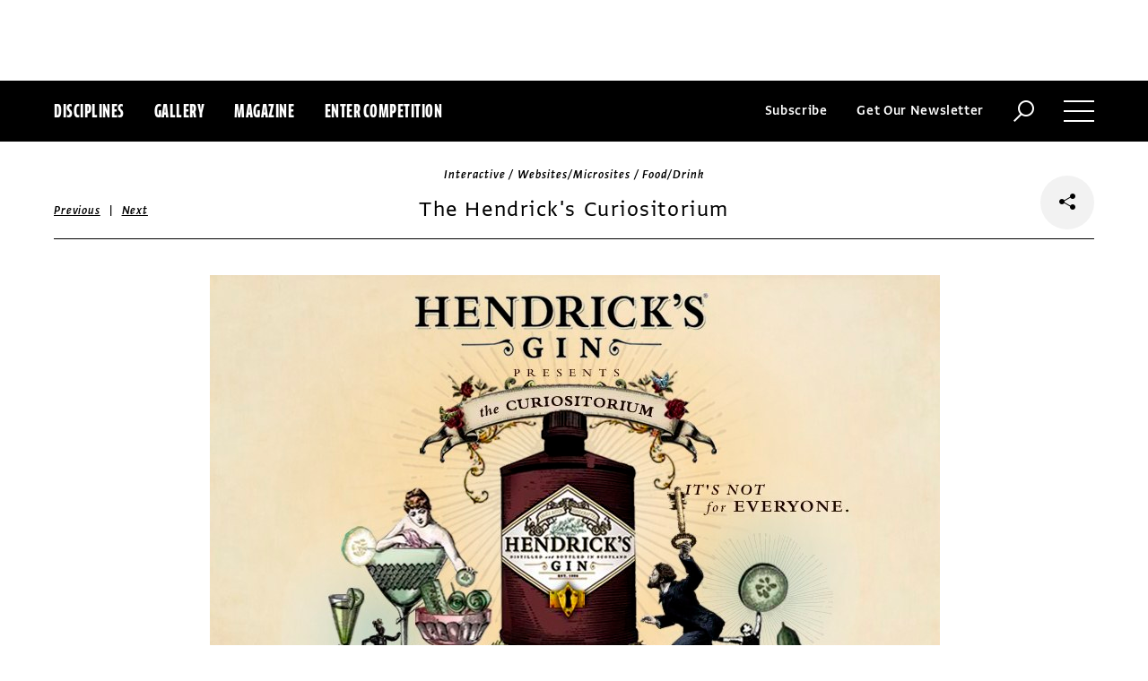

--- FILE ---
content_type: text/html; charset=utf-8
request_url: https://www.commarts.com/project/12217/the-hendrick-s-curiositorium
body_size: 6889
content:
<!DOCTYPE html>
<html lang="en-us">
<head>
<meta name="live" content="https://www.commarts.com" />
<title>The Hendrick&#39;s Curiositorium | Communication Arts</title>
<link rel="canonical" href="https://www.commarts.com/project/12217/the-hendrick-s-curiositorium" />
<meta property="og:type" content="website" />
<meta property="og:url" content="https://www.commarts.com/project/12217/the-hendrick-s-curiositorium" />
<meta property="og:image" content="https://image.commarts.com/images1/5/4/2/1/124520_102_600_LTIxOTIyNjU2My01Mjc4MjY3MDU_f.jpg" />
<meta property="og:title" content="The Hendrick&#39;s Curiositorium | Communication Arts" />
<meta property="og:site_name" content="Communication Arts" />
<meta name="twitter:site" content="@CommArts" />
<meta name="twitter:card" content="summary" />
<meta name="twitter:url" content="https://www.commarts.com/project/12217/the-hendrick-s-curiositorium" />
<meta name="twitter:image" content="https://image.commarts.com/images1/5/4/2/1/124520_102_600_LTIxOTIyNjU2My01Mjc4MjY3MDU_f.jpg" />
<meta name="twitter:title" content="The Hendrick&#39;s Curiositorium | Communication Arts" />
<meta itemprop="name" content="The Hendrick&#39;s Curiositorium | Communication Arts" />
<link rel="image_src" href="https://image.commarts.com/images1/5/4/2/1/124520_102_600_LTIxOTIyNjU2My01Mjc4MjY3MDU_f.jpg" />
    <meta charset="utf-8"> 
    <meta http-equiv="X-UA-Compatible" content="IE=edge,chrome=1"/>
    <meta name="viewport" content="width=device-width, initial-scale=1.0" />
    <meta name="google-site-verification" content="bddFx7HEhh_kZfAIXMvNKbzKWOR9Q_whmGK8Z9Zy33A" />
	<meta property="fb:admins" content="100000804667460" />

<script async src="https://www.googletagmanager.com/gtag/js?id=UA-3548598-1"></script>
<script>
  window.dataLayer = window.dataLayer || [];
  function gtag(){dataLayer.push(arguments);}
  gtag('js', new Date());

  gtag('config', 'UA-3548598-1');
</script>

    <link rel="shortcut icon" href="/content/images/favicon.ico?v=1" />
    <link rel="stylesheet" href="https://s3.amazonaws.com/fonts.typotheque.com/WF-017318-008723.css" type="text/css" />
    <link rel="stylesheet" href="/content/app/app.min.css?v=680555674" type="text/css" />
    <link rel="stylesheet" href="/content/app/all.min.css?v=640530108" type="text/css" />
    <link href="/content/library/wowbook/wow_book.min.css?v=640530110" rel="stylesheet" type="text/css" />
    <link href="/content/library/wowbook/wowbooknormalize.min.css?v=640530110" rel="stylesheet" type="text/css" />
    
    
    
    

    
        <script type='text/javascript'>var isHPTO = false;</script>
</head>
<body>
    <div class="g-fluid g-fluid-top-ad">
        <div class="clear ad-wrapper top-ad" id="top-ad"></div>
    </div>
    
    <div class="g-fluid g-fluid-header">
        <div class="clear g-fixed">
            <div class="fl nav-section">
                <div class="fl logo hidden-sm-up">
                    <a href="/"><img src="/content/images/logo-small.png" /></a>
                </div>
                <div class="fl logo logo-scrollable">
                    <a href="/"><img src="/content/images/logo-small.png" /></a>
                </div>
                <ul class="fl">
                    <li><a href="#" class="prevent-default btn-discipline">Disciplines</a></li>
                    <li><a href="/gallery">Gallery</a></li>
                    <li class="visible-sm-up"><a href="/magazines">Magazine</a></li>
                    <li class="visible-sm-up"><a href="/competitions">Enter Competition</a></li>
                </ul>
                
            </div>
            <div class="fr menu-section">
                <ul class="fr">
                    <li class="visible-md-up"><a href="#" class="prevent-default btn-subscribe">Subscribe</a></li>
                    <li class="visible-lg-up"><a href="#" class="prevent-default btn-get-newsletter">Get Our Newsletter</a></li>
                    <li><div class="prevent-default btn-search"><img src="/content/images/btn-search.png" /></div></li>
                    <li>
                        <div class="clear prevent-default btn-menu">
                            <div class="clear line-one"></div>
                            <div class="clear line-two"></div>
                            <div class="clear line-three"></div>
                        </div>
                    </li>
                </ul>
            </div>            
        </div>
        <ul class="clear floating-panel discipline-panel" data-name="discipline" data-trigger="btn-discipline" data-hover="true" data-click="true" data-closeOnDocumentClick="true" data-closeonpanelclick="true" data-slideDirection="vertical">
            <li><a href="/advertising"><img src="/content/images/disc-advertising.png"/><span>Advertising</span></a></li>
            <li><a href="/design"><img src="/content/images/disc-design.png"/><span>Design</span></a></li>
            <li><a href="/illustration"><img src="/content/images/disc-illustration.png"/><span>Illustration</span></a></li>
            <li><a href="/interactive"><img src="/content/images/disc-interactive.png"/><span>Interactive</span></a></li>
            <li><a href="/photography"><img src="/content/images/disc-photography.png"/><span>Photography</span></a></li>
            <li><a href="/typography"><img src="/content/images/disc-typography.png"/><span>Typography</span></a></li>
        </ul>
        <div class="clear g-fixed visible-md-up">
            <div class="clear floating-panel subscribe-panel" data-name="subscribe" data-trigger="btn-subscribe" data-hover="true" data-click="true" data-closeOnDocumentClick="true" data-closeonpanelclick="true" data-slideDirection="vertical">
                <div class="left"><img src="https://image2.commarts.com/images1/6/1/8/1/1/1181627_0_0_LTEyNDI3NDIwNDQyMTM1OTk3ODE1.jpg"/></div>
                <div class="right">
                    <h4>Subscribe Now</h4>
                    <ul>
                        <li>
                            <a target="_blank" href="https://sfsdata.com/commarts/subscribe.html?KEY=9NNW">
                                Subscribe<span class="arrow"></span>
                            </a>
                        </li>
                        <li>
                            <a target="_blank" href="https://store.commarts.com/StudentLookup">
                                Student<span class="arrow"></span>
                            </a>
                        </li>
                        <li>
                            <a target="_blank" href="https://sfsdata.com/commarts/gift.html?key=9GNW">
                                Gift<span class="arrow"></span>
                            </a>
                        </li>
                    </ul>
                </div>
            </div>
        </div>
        <div class="clear g-fixed">
            <div class="clear floating-panel menu-panel" data-name="menu" data-trigger="btn-menu" data-hover="false" data-click="true" data-closeondocumentclick="true" data-closeonpanelclick="true" data-slidedirection="right">
                <div class="nano">
                <div class="nano-content menu-panel-inner">
                <div class="login-links">
                        <a href="https://store.commarts.com/Account/SignIn">Sign In</a><span>|</span><a href="https://store.commarts.com/Account/CreateAccount?t=CA">Register</a>
                </div>
                <ul>
                    <li class="divider hidden-sm-up"> &mdash; </li>
                    <li class="hidden-sm-up"><a href="/magazines">Magazine</a></li>
                    <li class="hidden-sm-up"><a href="/competitions">Enter Competition</a></li>
                    <li class="divider"> &mdash; </li>
                    <li><a href="/">Home</a></li>
                     <li><a href="/columns">Columns</a></li>
                    <li><a href="/gallery?y=2026">Award Winners</a></li>
                    <li><a href="/exhibit">Exhibit</a></li>
                    <li><a href="/features">Features</a></li>
                     <li><a href="/timeline">Timeline</a></li>
                    <li><a href="/fresh">Fresh</a></li>
                    <li><a href="/webpicks">Webpicks</a></li>
                    <li><a href="/book-reviews">Book Reviews</a></li>
                    <li class="divider"> &mdash; </li>
                    <li class="hidden-md-up"><a href="https://sfsdata.com/commarts/subscribe.html?KEY=9NNW">Subscribe Now</a></li>
                    <li class="hidden-lg-up"><a href="#" class="prevent-default btn-get-newsletter">Get Our Newsletter</a></li>
                    <li><a href="/contact-us">Contact Us</a></li>
                    <li><a href="/about-us">About Us</a></li>
                    <li><a href="http://www.creativehotlist.com">Creative Hotlist</a></li>
                    <li><a href="/advertise-us">Advertise With Us</a></li>
                    <li><a href="/submissions">Submit Work</a></li>
                    <li><a href="/write-us">Write For Us</a></li>
                    <li><a href="https://store.commarts.com">Customer Service</a></li>
                    <li><a href="/privacy-policy-terms">Privacy Policy & Terms of Use</a></li>
                </ul>
               <p>©2026 Coyne & Blanchard, Inc. All rights Reserved.</p>
               <div class="divider"> &mdash; </div>
               <div class="social-icons">
                   <span>Follow Us</span> 
                   <a href="http://facebook.com/CommunicationArts" target="_blank"><div class="social-ico"><i class="fab fa-facebook-f"></i></div></a>
                   <a href="http://twitter.com/CommArts" target="_blank"><div class="social-ico"><i class="fab fa-twitter"></i></div></a>
                   <a href="http://instagram.com/communicationarts" target="_blank"><div class="social-ico"><i class="fab fa-instagram"></i></div></a><a></a>
                   
                   <a href="https://www.linkedin.com/company/37272" target="_blank"><div class="social-ico"><i class="fab fa-linkedin"></i></div></a>
                   <a href="https://flipboard.com/@CommartsMag" target="_blank"><div class="social-ico"><i class="fab fa-flipboard"></i></div></a>
                   <a href="https://www.commarts.com/feed" target="_blank"><div class="social-ico"><i class="fas fa-rss"></i></div></a>
               </div>
               </div>
               </div>
            </div>
        </div>
        <div class="clear">
        <div class="clear floating-panel search-panel" data-name="search" data-trigger="btn-search" data-hover="false" data-click="true" data-closeondocumentclick="false" data-closeonpanelclick="true" data-slidedirection="vertical">
            <div class="clear search-input">
                <div class="clear g-fixed">
<form action="/search" id="search-form" method="get">                        <input type="text" name="search-box" class="search-box" value="" autocomplete="off" size="15" maxlength="128" placeholder="Enter Search" />
                        <input type="submit" name="search-submit" class="search-submit" value="Press Enter" />
                        <div class="search-loading">Loading ...</div>
</form>                </div>
            </div>
            <div class="clear g-fixed">
                <div class="search-result" data-startrow="0">
                
                </div>
            </div>
        </div>
        </div>
    </div>
    <div class="g-fluid g-fluid-content">
        
<div class="clear g-fixed">
    <div class="project-wrapper">
    <div class="clear head-wrapper share-wrapper-4">
        <div class="category">Interactive / Websites/Microsites / Food/Drink</div>
        <h1 class="title">The Hendrick's Curiositorium</h1>


<div class="nav">
            <a href="/project/3474/caribou-coffee-app">Previous</a>
    &nbsp;|&nbsp;
            <a href="/project/29314/elena-iv-skaya">Next</a>
</div>

                <div class="share-widget">
            <div class="share-icon">
                <i class="fab fa-share-alt"></i>
            </div>
            <ul class="share-icons">
                <li><a href="http://twitter.com/share?url=https%3a%2f%2fwww.commarts.com%2fproject%2f12217%2fthe-hendrick-s-curiositorium&amp;text=The+Hendrick%27s+Curiositorium+%40CommArts+-+" target="_blank" rel="nofollow"><i class="fab fa-twitter"></i></a></li>
                <li><a href="http://plus.google.com/share?url=https%3a%2f%2fwww.commarts.com%2fproject%2f12217%2fthe-hendrick-s-curiositorium" target="_blank" rel="nofollow"><i class="fab fa-google-plus"></i></a></li>
                <li><a href="https://www.facebook.com/sharer/sharer.php?u=https%3a%2f%2fwww.commarts.com%2fproject%2f12217%2fthe-hendrick-s-curiositorium&amp;t=The+Hendrick%27s+Curiositorium" target="_blank" rel="nofollow"><i class="fab fa-facebook"></i></a></li>
                <li><a href="https://pinterest.com/pin/create/button/?url=https%3a%2f%2fwww.commarts.com%2fproject%2f12217%2fthe-hendrick-s-curiositorium&amp;media=https%3a%2f%2fimage.commarts.com%2fimages1%2f5%2f4%2f2%2f1%2f124520_102_1160_LTIxOTIyNjU2My01Mjc4MjY3MDU.jpg&amp;description=The+Hendrick%27s+Curiositorium" target="_blank" rel="nofollow"><i class="fab fa-pinterest"></i></a></li>
                <li><a href="http://www.linkedin.com/shareArticle?mini=true&amp;url=https%3a%2f%2fwww.commarts.com%2fproject%2f12217%2fthe-hendrick-s-curiositorium&amp;title=The+Hendrick%27s+Curiositorium" target="_blank" rel="nofollow"><i class="fab fa-linkedin"></i></a></li>
            </ul>
        </div>
    </div>
    <div class="clear content-wrapper">
        <div class="nano">
            <div class="nano-content inner-wrapper inner-wrapper-normal">
                        <center><img src="https://image.commarts.com/images1/5/4/2/1/124520_102_1160_LTIxOTIyNjU2My01Mjc4MjY3MDU.jpg" /></center>
                        <div class="clear spacer"></div>
                        <center><img src="https://image2.commarts.com/images1/5/4/2/1/124519_102_1160_LTIxOTIyNjU2MzExNjM3MDA0Ng.jpg" /></center>
                        <div class="clear spacer"></div>
                        <div class="credits">
                                <a href="http://www.lbi.com/us" target="_blank" rel="nofollow">www.lbi.com/us</a><br />
                                <a href="http://www.hendricksgin.com" target="_blank" rel="nofollow">www.hendricksgin.com</a><br />
                        </div>
                <div class="captions">
                    
                </div>
                <div class="links">
                        <a href="/webpicks/the-hendrick-s-curiositorium" class="go-article-link">Go to article<span class="arrow"></span></a>
                    <a href="/gallery?d=interactive" class="go-gallery-link">See the gallery<span class="arrow"></span></a>
                </div>
<div class="related">
    <div class="head">Related</div>
    <div class="clear main-section">
        <div class="clear article-list">
            <div class="clear wrapper">
                        <div class="item item4">
                            <a class="link" href="/project/29314/elena-iv-skaya">
                                <span class="over-title">Elena Iv-Skaya</span>
                                <img src="https://image0.commarts.com/images1/9/6/8/0/1/1086901_0_250_LTEwNDYxNjg3NTUtMTExODE0ODQxNQ.jpg" />
                            </a>
                        </div>
                        <div class="item item4">
                            <a class="link" href="/project/30693/fantasy">
                                <span class="over-title">Fantasy</span>
                                <img src="https://image1.commarts.com/images1/2/9/0/1/1/1109294_0_250_LTE2MTQxNzA5NjE0MDAyNzkyMA.jpg" />
                            </a>
                        </div>
                        <div class="item item4">
                            <a class="link" href="/project/12609/soya">
                                <span class="over-title">SOYA</span>
                                <img src="https://image0.commarts.com/images1/1/8/1/2/218181_0_250_LTcxMjE5MjI3NTc5NTczMTA0Mg.jpg" />
                            </a>
                        </div>
                        <div class="item item4">
                            <a class="link" href="/project/13069/gravity">
                                <span class="over-title">Gravity</span>
                                <img src="https://image.commarts.com/images1/3/3/1/6/613300_0_250_MjA2ODIwNDI1Ny0zMDE4NDg3MTY.jpg" />
                            </a>
                        </div>
                        <div class="item item4">
                            <a class="link" href="/project/13937/harpercollins-publishers-celebrating-200-years-of-good-books">
                                <span class="over-title">HarperCollins Publishers: Celebrating 200 Years of Good Books</span>
                                <img src="https://image.commarts.com/images1/4/6/0/9/906424_0_250_MjAwMDIwMTc4MzE2MTYyODM2Nzc.jpg" />
                            </a>
                        </div>
                        <div class="item item4">
                            <a class="link" href="/project/11630/clark-jungle-hammock">
                                <span class="over-title">Clark Jungle Hammock</span>
                                <img src="https://image.commarts.com/images1/9/2/2932_0_250_LTEwNjQ3MjA2MDItMTUwODU0MTUyOQ.jpg" />
                            </a>
                        </div>
                        <div class="item item4">
                            <a class="link" href="/project/13589/domino-s-dxp">
                                <span class="over-title">Domino’s DXP</span>
                                <img src="https://image0.commarts.com/images1/1/6/9/7/796165_0_250_MTY3NTI2NjcyOS0xMjUyODk3MDIy.jpg" />
                            </a>
                        </div>
                        <div class="item item4">
                            <a class="link" href="/project/27112/rapha">
                                <span class="over-title">Rapha</span>
                                <img src="https://image1.commarts.com/images1/9/6/0/0/1/1006982_0_250_LTE4MTI2OTgxNzgxNzc1ODY1OTcx.jpg" />
                            </a>
                        </div>
                        <div class="item item4">
                            <a class="link" href="/project/25605/gruesome-gotham">
                                <span class="over-title">Gruesome Gotham</span>
                                <img src="https://image.commarts.com/images1/3/5/5/9/955312_0_250_LTEwNzg2ODc4MDctNTU1ODk1Njc.jpg" />
                            </a>
                        </div>
                        <div class="item item4">
                            <a class="link" href="/project/9554/mtv-video-music-awards-titles">
                                <span class="over-title">MTV Video Music Awards titles</span>
                                <img src="https://image0.commarts.com/images1/3/4/6/7/764389_0_250_LTU2NzUyNjQzNy0xNTkwNTY0OTM0.jpg" />
                            </a>
                        </div>
                        <div class="item item4">
                            <a class="link" href="/project/13971/princeton-university-office-of-undergrad-admission">
                                <span class="over-title">Princeton University, Office of Undergrad Admission</span>
                                <img src="https://image1.commarts.com/images1/1/5/2/9/925110_0_250_ODMzNDA4Mzg5MTg4NDcxODE2NQ.jpg" />
                            </a>
                        </div>
                        <div class="item item4">
                            <a class="link" href="/project/13902/aggressive">
                                <span class="over-title">Aggressive</span>
                                <img src="https://image1.commarts.com/images1/7/2/9/8/892738_0_250_LTkyNzg4Nzk3NTE2MDAyNTgwNjc.jpg" />
                            </a>
                        </div>
                        <div class="item item4">
                            <a class="link" href="/project/11486/nissan-shift-2-0">
                                <span class="over-title">Nissan Shift_2.0</span>
                                <img src="https://image1.commarts.com/images1/4/1/1454_0_250_LTE5NDAyNTc3NDgtMTk2OTkwNDAxMw.jpg" />
                            </a>
                        </div>
                        <div class="item item4">
                            <a class="link" href="/project/12554/advertising-mail">
                                <span class="over-title">Advertising Mail</span>
                                <img src="https://image1.commarts.com/images1/2/7/9/1/197242_0_250_LTEyNTE3NDgzNzkxMDUzODM0MzMw.jpg" />
                            </a>
                        </div>
                        <div class="item item4">
                            <a class="link" href="/project/22632/nestea-ice">
                                <span class="over-title">Nestea Ice</span>
                                <img src="https://image2.commarts.com/images1/4/9/9/7/799495_0_250_LTExMjM4ODkwNDUtOTc5OTQ1ODk2.jpg" />
                            </a>
                        </div>
                        <div class="item item4">
                            <a class="link" href="/project/37133/pilot-republic">
                                <span class="over-title">Pilot Republic</span>
                                <img src="https://image1.commarts.com/images1/2/7/6/1/1/1167230_0_250_NzkxMzg5NDY3LTQ0OTU1NDI1Ng.jpg" />
                            </a>
                        </div>
                        <div class="item item4">
                            <a class="link" href="/project/29693/autoneum-acoustics-garage">
                                <span class="over-title">Autoneum Acoustics Garage</span>
                                <img src="https://image1.commarts.com/images1/4/4/9/0/1/1094426_0_250_LTEwOTI5NDkzMTctMTA1NzI0OTk2OQ.jpg" />
                            </a>
                        </div>
                        <div class="item item4">
                            <a class="link" href="/project/12777/tillamook-natural-vs-processed">
                                <span class="over-title">Tillamook | Natural vs. Processed</span>
                                <img src="https://image2.commarts.com/images1/6/2/0/5/502615_0_250_LTExMTA4ODE4ODMxNTk2ODY1NDIy.jpg" />
                            </a>
                        </div>
                        <div class="item item4">
                            <a class="link" href="/project/13243/akqa">
                                <span class="over-title">AKQA</span>
                                <img src="https://image.commarts.com/images1/2/2/8/6/682224_0_250_MTIxMDgxMjYwMy01MTcxNTA1MjM.jpg" />
                            </a>
                        </div>
                        <div class="item item4">
                            <a class="link" href="/project/37528/immersive-garden">
                                <span class="over-title">Immersive Garden</span>
                                <img src="https://image1.commarts.com/images1/3/2/7/1/1/1172382_0_250_MjE0MzYzMzgzMTUwMjI2Mjk2.jpg" />
                            </a>
                        </div>
            </div>
        </div>
    </div>
</div>
            </div>
        </div>
    </div>
</div>
</div>




    </div>
    
    

<div class="paywall paywall-0">
    <div class="clear btn-close">X</div>
    <div class="nano">
        <div class="nano-content">
            <div class="paywall-wrapper">
                <h1 class="message"></h1>
                <div class="clear col-3">
                    <div class="item">
                        <div class="text">With a free Commarts account, you can enjoy 50% more free content</div>
                        <a class="link" href="https://store.commarts.com/Account/CreateAccount?t=CA">Create an Account</a>
                    </div>
                    <div class="item">
                        <div class="text">Get a subscription and have unlimited access</div>
                        <a class="link" href="https://sfsdata.com/commarts/subscribe.html?KEY=9NNW">Subscribe</a>
                    </div>
                    <div class="item">
                        <div class="text">Already a subscriber or have a Commarts account?</div>
                        <a class="link" href="https://store.commarts.com/Account/SignIn">Sign In</a>
                    </div>
                </div>
            </div>
        </div>
    </div>
</div>
<div class="paywall paywall-1">
    <div class="clear btn-close">X</div>
    <div class="nano">
        <div class="nano-content">
            <div class="paywall-wrapper">
                <h1 class="message"></h1>
                <div class="clear col-2">
                    <div class="item">
                        <div class="text">Get a subscription and have unlimited access</div>
                        <a class="link" href="https://sfsdata.com/commarts/subscribe.html?KEY=9NNW">Subscribe</a>
                    </div>
                    <div class="item">
                        <div class="text">Already a subscriber?</div>
                        <a class="link" href="https://store.commarts.com/Account/SignIn">Sign In</a>
                    </div>
                </div>
            </div>
        </div>
    </div>
</div>          <script type='text/javascript'>
        var googletag = googletag || {};
        googletag.cmd = googletag.cmd || [];
        (function () {
            var gads = document.createElement('script');
            gads.async = true;
            gads.type = 'text/javascript';
            var useSSL = 'https:' == document.location.protocol;
            gads.src = (useSSL ? 'https:' : 'http:') +
                    '//www.googletagservices.com/tag/js/gpt.js';
            var node = document.getElementsByTagName('script')[0];
            node.parentNode.insertBefore(gads, node);
        })();
    </script>
	<script type="text/javascript"> 
		/* <![CDATA[ */ 
		var google_conversion_id = 1033068197; 
		var google_custom_params = window.google_tag_params; 
		var google_remarketing_only = true; 
		/* ]]> */ 
	</script>
   
    <script type="text/javascript" src="https://cdnjs.cloudflare.com/ajax/libs/jquery/1.12.4/jquery.min.js"></script>
    <script type="text/javascript" src="https://cdnjs.cloudflare.com/ajax/libs/jqueryui/1.12.0/jquery-ui.min.js"></script>
    <script type="text/javascript" src="https://cdnjs.cloudflare.com/ajax/libs/jquery.nanoscroller/0.8.7/javascripts/jquery.nanoscroller.min.js"></script>
    <script type="text/javascript" src="https://cdnjs.cloudflare.com/ajax/libs/skrollr/0.6.30/skrollr.min.js"></script>
    <script type="text/javascript" src="https://cdnjs.cloudflare.com/ajax/libs/history.js/1.8/bundled/html4+html5/jquery.history.js"></script>
    <script type="text/javascript" src="https://cdnjs.cloudflare.com/ajax/libs/jquery.imagesloaded/4.1.1/imagesloaded.pkgd.min.js"></script>
    <script type="text/javascript" src="https://cdnjs.cloudflare.com/ajax/libs/masonry/4.1.1/masonry.pkgd.min.js"></script>
    <script type="text/javascript" src="https://cdnjs.cloudflare.com/ajax/libs/slick-carousel/1.6.0/slick.min.js"></script>
    
    <script type="text/javascript" src="/content/app/app.min.js?v=678105312" ></script>
 
    
    

</body>
</html>

--- FILE ---
content_type: text/html; charset=utf-8
request_url: https://www.google.com/recaptcha/api2/aframe
body_size: 268
content:
<!DOCTYPE HTML><html><head><meta http-equiv="content-type" content="text/html; charset=UTF-8"></head><body><script nonce="joOVvd8nzTSzSTTqyn4M3Q">/** Anti-fraud and anti-abuse applications only. See google.com/recaptcha */ try{var clients={'sodar':'https://pagead2.googlesyndication.com/pagead/sodar?'};window.addEventListener("message",function(a){try{if(a.source===window.parent){var b=JSON.parse(a.data);var c=clients[b['id']];if(c){var d=document.createElement('img');d.src=c+b['params']+'&rc='+(localStorage.getItem("rc::a")?sessionStorage.getItem("rc::b"):"");window.document.body.appendChild(d);sessionStorage.setItem("rc::e",parseInt(sessionStorage.getItem("rc::e")||0)+1);localStorage.setItem("rc::h",'1769016815499');}}}catch(b){}});window.parent.postMessage("_grecaptcha_ready", "*");}catch(b){}</script></body></html>